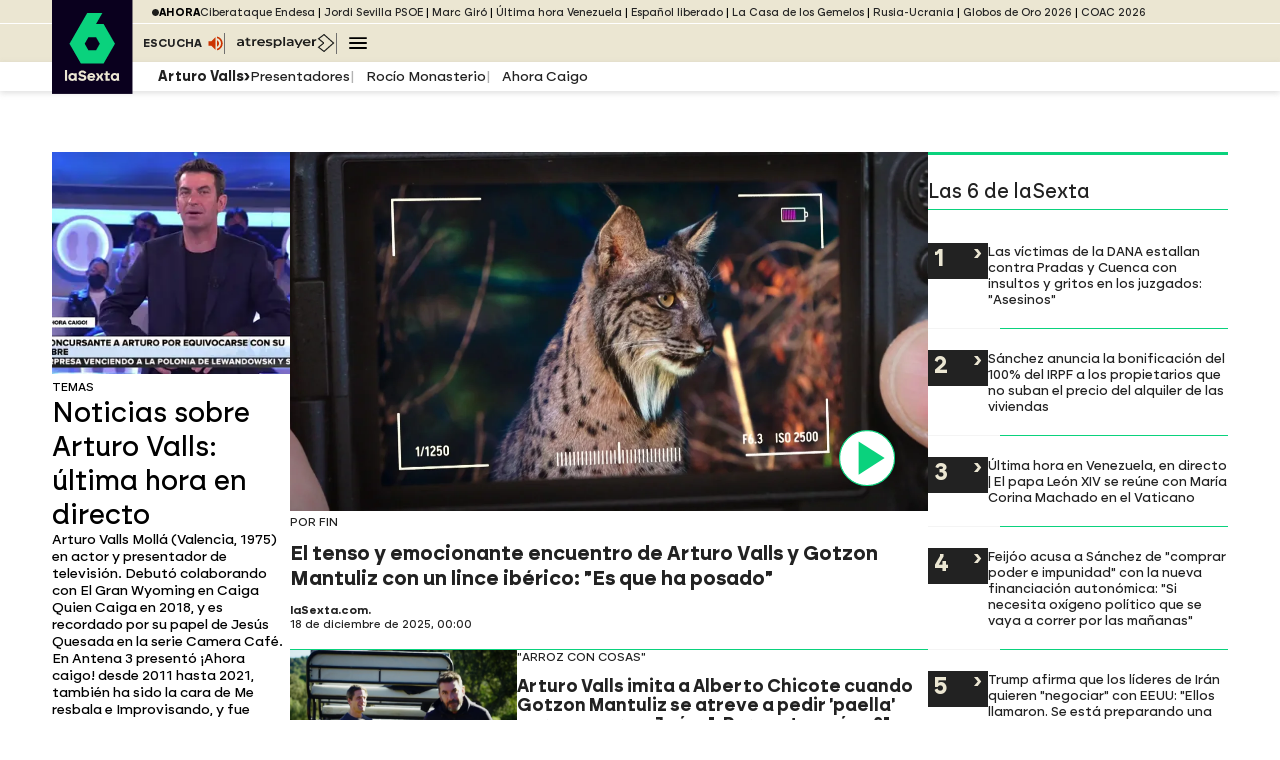

--- FILE ---
content_type: application/x-javascript;charset=utf-8
request_url: https://smetrics.lasexta.com/id?d_visid_ver=5.5.0&d_fieldgroup=A&mcorgid=09DCC8AD54D410FF0A4C98A6%40AdobeOrg&mid=91704930398562212429209604844402835246&ts=1768244940721
body_size: -36
content:
{"mid":"91704930398562212429209604844402835246"}